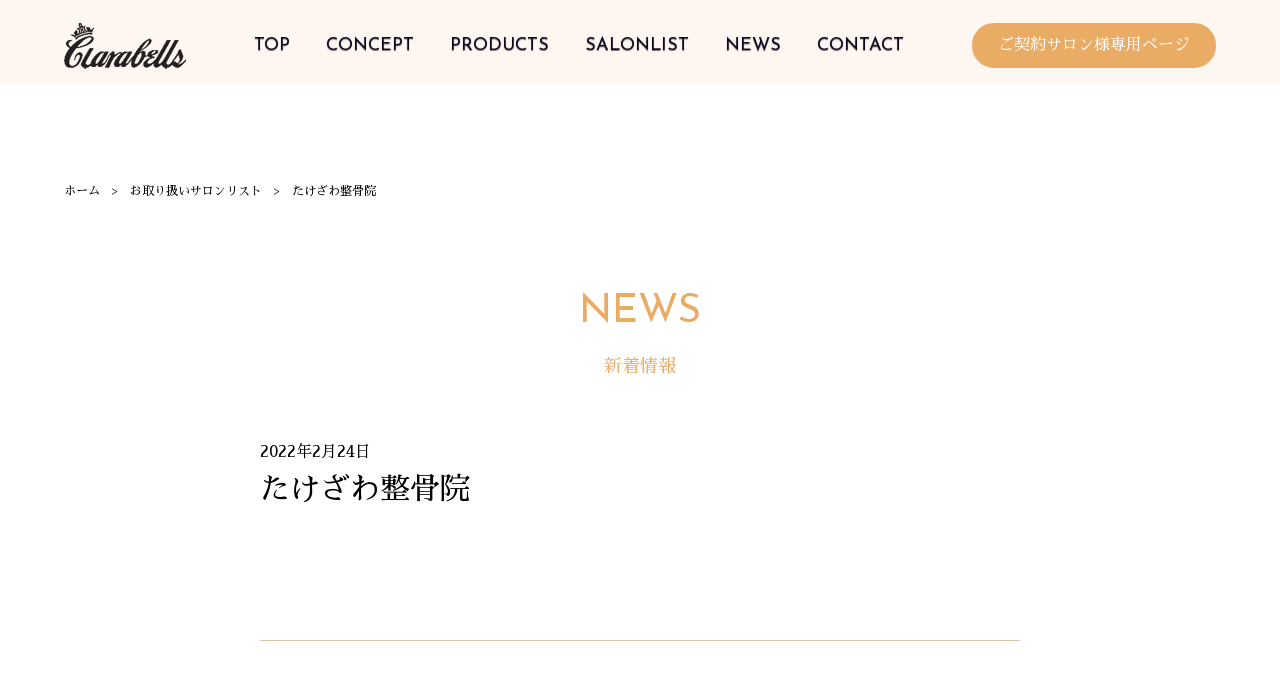

--- FILE ---
content_type: text/html; charset=UTF-8
request_url: https://www.clarabells.jp/salon/%E3%81%9F%E3%81%91%E3%81%96%E3%82%8F%E6%95%B4%E9%AA%A8%E9%99%A2
body_size: 4012
content:
<!doctype html>
<html lang="ja">
<head>
  <meta charset="UTF-8" />
  <meta name="viewport" content="width=device-width,initial-scale=1.0" />

  <title>たけざわ整骨院 ｜ クララベルス（Clarabells）【公式サイト】</title>
<meta name='robots' content='max-image-preview:large' />
	<style>img:is([sizes="auto" i], [sizes^="auto," i]) { contain-intrinsic-size: 3000px 1500px }</style>
	<link rel='stylesheet' id='wp-block-library-css' href='https://www.clarabells.jp/wp-includes/css/dist/block-library/style.min.css?ver=6.8.3' type='text/css' media='all' />
<style id='classic-theme-styles-inline-css' type='text/css'>
/*! This file is auto-generated */
.wp-block-button__link{color:#fff;background-color:#32373c;border-radius:9999px;box-shadow:none;text-decoration:none;padding:calc(.667em + 2px) calc(1.333em + 2px);font-size:1.125em}.wp-block-file__button{background:#32373c;color:#fff;text-decoration:none}
</style>
<style id='global-styles-inline-css' type='text/css'>
:root{--wp--preset--aspect-ratio--square: 1;--wp--preset--aspect-ratio--4-3: 4/3;--wp--preset--aspect-ratio--3-4: 3/4;--wp--preset--aspect-ratio--3-2: 3/2;--wp--preset--aspect-ratio--2-3: 2/3;--wp--preset--aspect-ratio--16-9: 16/9;--wp--preset--aspect-ratio--9-16: 9/16;--wp--preset--color--black: #000000;--wp--preset--color--cyan-bluish-gray: #abb8c3;--wp--preset--color--white: #ffffff;--wp--preset--color--pale-pink: #f78da7;--wp--preset--color--vivid-red: #cf2e2e;--wp--preset--color--luminous-vivid-orange: #ff6900;--wp--preset--color--luminous-vivid-amber: #fcb900;--wp--preset--color--light-green-cyan: #7bdcb5;--wp--preset--color--vivid-green-cyan: #00d084;--wp--preset--color--pale-cyan-blue: #8ed1fc;--wp--preset--color--vivid-cyan-blue: #0693e3;--wp--preset--color--vivid-purple: #9b51e0;--wp--preset--gradient--vivid-cyan-blue-to-vivid-purple: linear-gradient(135deg,rgba(6,147,227,1) 0%,rgb(155,81,224) 100%);--wp--preset--gradient--light-green-cyan-to-vivid-green-cyan: linear-gradient(135deg,rgb(122,220,180) 0%,rgb(0,208,130) 100%);--wp--preset--gradient--luminous-vivid-amber-to-luminous-vivid-orange: linear-gradient(135deg,rgba(252,185,0,1) 0%,rgba(255,105,0,1) 100%);--wp--preset--gradient--luminous-vivid-orange-to-vivid-red: linear-gradient(135deg,rgba(255,105,0,1) 0%,rgb(207,46,46) 100%);--wp--preset--gradient--very-light-gray-to-cyan-bluish-gray: linear-gradient(135deg,rgb(238,238,238) 0%,rgb(169,184,195) 100%);--wp--preset--gradient--cool-to-warm-spectrum: linear-gradient(135deg,rgb(74,234,220) 0%,rgb(151,120,209) 20%,rgb(207,42,186) 40%,rgb(238,44,130) 60%,rgb(251,105,98) 80%,rgb(254,248,76) 100%);--wp--preset--gradient--blush-light-purple: linear-gradient(135deg,rgb(255,206,236) 0%,rgb(152,150,240) 100%);--wp--preset--gradient--blush-bordeaux: linear-gradient(135deg,rgb(254,205,165) 0%,rgb(254,45,45) 50%,rgb(107,0,62) 100%);--wp--preset--gradient--luminous-dusk: linear-gradient(135deg,rgb(255,203,112) 0%,rgb(199,81,192) 50%,rgb(65,88,208) 100%);--wp--preset--gradient--pale-ocean: linear-gradient(135deg,rgb(255,245,203) 0%,rgb(182,227,212) 50%,rgb(51,167,181) 100%);--wp--preset--gradient--electric-grass: linear-gradient(135deg,rgb(202,248,128) 0%,rgb(113,206,126) 100%);--wp--preset--gradient--midnight: linear-gradient(135deg,rgb(2,3,129) 0%,rgb(40,116,252) 100%);--wp--preset--font-size--small: 13px;--wp--preset--font-size--medium: 20px;--wp--preset--font-size--large: 36px;--wp--preset--font-size--x-large: 42px;--wp--preset--spacing--20: 0.44rem;--wp--preset--spacing--30: 0.67rem;--wp--preset--spacing--40: 1rem;--wp--preset--spacing--50: 1.5rem;--wp--preset--spacing--60: 2.25rem;--wp--preset--spacing--70: 3.38rem;--wp--preset--spacing--80: 5.06rem;--wp--preset--shadow--natural: 6px 6px 9px rgba(0, 0, 0, 0.2);--wp--preset--shadow--deep: 12px 12px 50px rgba(0, 0, 0, 0.4);--wp--preset--shadow--sharp: 6px 6px 0px rgba(0, 0, 0, 0.2);--wp--preset--shadow--outlined: 6px 6px 0px -3px rgba(255, 255, 255, 1), 6px 6px rgba(0, 0, 0, 1);--wp--preset--shadow--crisp: 6px 6px 0px rgba(0, 0, 0, 1);}:where(.is-layout-flex){gap: 0.5em;}:where(.is-layout-grid){gap: 0.5em;}body .is-layout-flex{display: flex;}.is-layout-flex{flex-wrap: wrap;align-items: center;}.is-layout-flex > :is(*, div){margin: 0;}body .is-layout-grid{display: grid;}.is-layout-grid > :is(*, div){margin: 0;}:where(.wp-block-columns.is-layout-flex){gap: 2em;}:where(.wp-block-columns.is-layout-grid){gap: 2em;}:where(.wp-block-post-template.is-layout-flex){gap: 1.25em;}:where(.wp-block-post-template.is-layout-grid){gap: 1.25em;}.has-black-color{color: var(--wp--preset--color--black) !important;}.has-cyan-bluish-gray-color{color: var(--wp--preset--color--cyan-bluish-gray) !important;}.has-white-color{color: var(--wp--preset--color--white) !important;}.has-pale-pink-color{color: var(--wp--preset--color--pale-pink) !important;}.has-vivid-red-color{color: var(--wp--preset--color--vivid-red) !important;}.has-luminous-vivid-orange-color{color: var(--wp--preset--color--luminous-vivid-orange) !important;}.has-luminous-vivid-amber-color{color: var(--wp--preset--color--luminous-vivid-amber) !important;}.has-light-green-cyan-color{color: var(--wp--preset--color--light-green-cyan) !important;}.has-vivid-green-cyan-color{color: var(--wp--preset--color--vivid-green-cyan) !important;}.has-pale-cyan-blue-color{color: var(--wp--preset--color--pale-cyan-blue) !important;}.has-vivid-cyan-blue-color{color: var(--wp--preset--color--vivid-cyan-blue) !important;}.has-vivid-purple-color{color: var(--wp--preset--color--vivid-purple) !important;}.has-black-background-color{background-color: var(--wp--preset--color--black) !important;}.has-cyan-bluish-gray-background-color{background-color: var(--wp--preset--color--cyan-bluish-gray) !important;}.has-white-background-color{background-color: var(--wp--preset--color--white) !important;}.has-pale-pink-background-color{background-color: var(--wp--preset--color--pale-pink) !important;}.has-vivid-red-background-color{background-color: var(--wp--preset--color--vivid-red) !important;}.has-luminous-vivid-orange-background-color{background-color: var(--wp--preset--color--luminous-vivid-orange) !important;}.has-luminous-vivid-amber-background-color{background-color: var(--wp--preset--color--luminous-vivid-amber) !important;}.has-light-green-cyan-background-color{background-color: var(--wp--preset--color--light-green-cyan) !important;}.has-vivid-green-cyan-background-color{background-color: var(--wp--preset--color--vivid-green-cyan) !important;}.has-pale-cyan-blue-background-color{background-color: var(--wp--preset--color--pale-cyan-blue) !important;}.has-vivid-cyan-blue-background-color{background-color: var(--wp--preset--color--vivid-cyan-blue) !important;}.has-vivid-purple-background-color{background-color: var(--wp--preset--color--vivid-purple) !important;}.has-black-border-color{border-color: var(--wp--preset--color--black) !important;}.has-cyan-bluish-gray-border-color{border-color: var(--wp--preset--color--cyan-bluish-gray) !important;}.has-white-border-color{border-color: var(--wp--preset--color--white) !important;}.has-pale-pink-border-color{border-color: var(--wp--preset--color--pale-pink) !important;}.has-vivid-red-border-color{border-color: var(--wp--preset--color--vivid-red) !important;}.has-luminous-vivid-orange-border-color{border-color: var(--wp--preset--color--luminous-vivid-orange) !important;}.has-luminous-vivid-amber-border-color{border-color: var(--wp--preset--color--luminous-vivid-amber) !important;}.has-light-green-cyan-border-color{border-color: var(--wp--preset--color--light-green-cyan) !important;}.has-vivid-green-cyan-border-color{border-color: var(--wp--preset--color--vivid-green-cyan) !important;}.has-pale-cyan-blue-border-color{border-color: var(--wp--preset--color--pale-cyan-blue) !important;}.has-vivid-cyan-blue-border-color{border-color: var(--wp--preset--color--vivid-cyan-blue) !important;}.has-vivid-purple-border-color{border-color: var(--wp--preset--color--vivid-purple) !important;}.has-vivid-cyan-blue-to-vivid-purple-gradient-background{background: var(--wp--preset--gradient--vivid-cyan-blue-to-vivid-purple) !important;}.has-light-green-cyan-to-vivid-green-cyan-gradient-background{background: var(--wp--preset--gradient--light-green-cyan-to-vivid-green-cyan) !important;}.has-luminous-vivid-amber-to-luminous-vivid-orange-gradient-background{background: var(--wp--preset--gradient--luminous-vivid-amber-to-luminous-vivid-orange) !important;}.has-luminous-vivid-orange-to-vivid-red-gradient-background{background: var(--wp--preset--gradient--luminous-vivid-orange-to-vivid-red) !important;}.has-very-light-gray-to-cyan-bluish-gray-gradient-background{background: var(--wp--preset--gradient--very-light-gray-to-cyan-bluish-gray) !important;}.has-cool-to-warm-spectrum-gradient-background{background: var(--wp--preset--gradient--cool-to-warm-spectrum) !important;}.has-blush-light-purple-gradient-background{background: var(--wp--preset--gradient--blush-light-purple) !important;}.has-blush-bordeaux-gradient-background{background: var(--wp--preset--gradient--blush-bordeaux) !important;}.has-luminous-dusk-gradient-background{background: var(--wp--preset--gradient--luminous-dusk) !important;}.has-pale-ocean-gradient-background{background: var(--wp--preset--gradient--pale-ocean) !important;}.has-electric-grass-gradient-background{background: var(--wp--preset--gradient--electric-grass) !important;}.has-midnight-gradient-background{background: var(--wp--preset--gradient--midnight) !important;}.has-small-font-size{font-size: var(--wp--preset--font-size--small) !important;}.has-medium-font-size{font-size: var(--wp--preset--font-size--medium) !important;}.has-large-font-size{font-size: var(--wp--preset--font-size--large) !important;}.has-x-large-font-size{font-size: var(--wp--preset--font-size--x-large) !important;}
:where(.wp-block-post-template.is-layout-flex){gap: 1.25em;}:where(.wp-block-post-template.is-layout-grid){gap: 1.25em;}
:where(.wp-block-columns.is-layout-flex){gap: 2em;}:where(.wp-block-columns.is-layout-grid){gap: 2em;}
:root :where(.wp-block-pullquote){font-size: 1.5em;line-height: 1.6;}
</style>
<link rel="canonical" href="https://www.clarabells.jp/salon/%e3%81%9f%e3%81%91%e3%81%96%e3%82%8f%e6%95%b4%e9%aa%a8%e9%99%a2" />
  <meta name="description" content="">
  
  <link href="https://fonts.googleapis.com/css?family=Josefin+Sans&display=swap" rel="stylesheet">
  <link rel="stylesheet" type="text/css" media="all" href="https://www.clarabells.jp/wp-content/themes/clarabells/style.css?v=1769915229" />
  <link rel="shortcut icon" href="/favicon.ico">

  <script src="//ajax.googleapis.com/ajax/libs/jquery/1.11.0/jquery.min.js"></script>
  <script src="https://www.clarabells.jp/wp-content/themes/clarabells/js/jquery.cycle2.min.js"></script>
  <script src="https://www.clarabells.jp/wp-content/themes/clarabells/js/common.js?V=2"></script>

  <meta property="og:title" content="たけざわ整骨院 ｜ クララベルス（Clarabells）【公式サイト】">
<meta property="og:type" content="article">
<meta name="twitter:card" content="summary_large_image">
<meta property="og:site_name" content="クララベルス（Clarabells）【公式サイト】">
<meta property="og:url" content="https://www.clarabells.jp/salon/%e3%81%9f%e3%81%91%e3%81%96%e3%82%8f%e6%95%b4%e9%aa%a8%e9%99%a2">

  <link rel="apple-touch-icon" sizes="180x180" href="/apple-touch-icon.png">
  <link rel="icon" type="image/png" sizes="32x32" href="/favicon-32x32.png">
  <link rel="icon" type="image/png" sizes="16x16" href="/favicon-16x16.png">
  
  <!-- Google Tag Manager -->
  <script>(function(w,d,s,l,i){w[l]=w[l]||[];w[l].push({'gtm.start': new Date().getTime(),event:'gtm.js'});var f=d.getElementsByTagName(s)[0], j=d.createElement(s),dl=l!='dataLayer'?'&l='+l:'';j.async=true;j.src='https://www.googletagmanager.com/gtm.js?id='+i+dl;f.parentNode.insertBefore(j,f);})(window,document,'script','dataLayer','GTM-M8D7NNV');</script>
  <!-- End Google Tag Manager -->
</head>

<body class="wp-singular salon-template-default single single-salon postid-5374 wp-theme-clarabells">
  <!-- Google Tag Manager (noscript) -->
  <noscript><iframe src="https://www.googletagmanager.com/ns.html?id=GTM-M8D7NNV" height="0" width="0" style="display:none;visibility:hidden"></iframe></noscript>
  <!-- End Google Tag Manager (noscript) -->
  
  <header>
    <div class="header_content container">
      <h1><a href="https://www.clarabells.jp" class="logo"><img src="https://www.clarabells.jp/wp-content/themes/clarabells/images/common/logo.svg" alt="Clarabells(クララベルス)公式サイト"></a></h1>
      <nav>
        <ul class="g_nav josefin">
          <li><a href="https://www.clarabells.jp">TOP</a></li>
          <li><a href="https://www.clarabells.jp#concept" class="hasId">CONCEPT</a></li>
          <li><a href="https://www.clarabells.jp/products">PRODUCTS</a></li>
          <li><a href="https://www.clarabells.jp/salonlist">SALONLIST</a></li>
          <li><a href="https://www.clarabells.jp/news">NEWS</a></li>
          <li><a href="https://www.clarabells.jp/contact">CONTACT</a></li>
        </ul>
      </nav>
      <a href="https://www.clarabells.jp/for-salon" class="btn01">ご契約サロン様専用ページ</a>
      <a href="#" class="sp hamburger">
        <span></span>
        <span></span>
        <span></span>
      </a>
    </div>
  </header>


<article class="main single">
  <div class="container">
    <ol class="breadcrumb" itemscope itemtype="http://schema.org/BreadcrumbList">
<li itemprop="itemListElement" itemscope itemtype="http://schema.org/ListItem"><a itemprop="item" href="https://www.clarabells.jp"><span itemprop="name">ホーム</span></a><meta itemprop="position" content="1"></li>
<li itemprop="itemListElement" itemscope itemtype="http://schema.org/ListItem"><a itemprop="item" href="https://www.clarabells.jp/salon"><span itemprop="name">お取り扱いサロンリスト</span></a><meta itemprop="position" content="2"></li>
<li itemprop="itemListElement" itemscope itemtype="http://schema.org/ListItem"><span itemprop="name">たけざわ整骨院</span><meta itemprop="position" content="3"></li>
</ol>    
    <h2 class="ttl01 ttl_main01">
      <span class="josefin">NEWS</span>
      <span class="ja">新着情報</span>
    </h2>

    <div class="body container02">
      <span class="date">2022年2月24日</span>
      <h3 class="title">たけざわ整骨院</h3>
      <div class="content">
            </div>
      
      <ul class="pagenation">
        <li></li>
        <li></li>
      </ul>
      
      <div class="t_center">
        <a href="https://www.clarabells.jp/news" class="btn01">新着情報一覧へ</a>
      </div>
    </div>
  </div>
</article>


<footer>
  <div class="footer_content container">
    <a href="https://www.clarabells.jp" class="logo"><img src="https://www.clarabells.jp/wp-content/themes/clarabells/images/common/logo_f.svg" alt="クララベルス"></a>
    <ul class="sns">
      <li><img src="https://www.clarabells.jp/wp-content/themes/clarabells/images/common/icon_tw.png" alt=""></li>
      <li><a href="https://www.instagram.com/clarabells_cosmetics/" target="_blank"><img src="https://www.clarabells.jp/wp-content/themes/clarabells/images/common/icon_insta.png" alt=""></a></li>
      <li><a href="https://www.youtube.com/channel/UCEtu7hQzGjJI5eYSa6wffbw" target="_blank"><img src="https://www.clarabells.jp/wp-content/themes/clarabells/images/common/icon_youtube.png" alt=""></a></li>
    </ul>
    <ul class="g_nav josefin">
      <li><a href="https://www.clarabells.jp">TOP</a></li>
      <li><a href="https://www.clarabells.jp#concept">CONCEPT</a></li>
      <li><a href="https://www.clarabells.jp/products">PRODUCTS</a></li>
      <li><a href="https://www.clarabells.jp/salonlist">SALONLIST</a></li>
      <li><a href="https://www.clarabells.jp/news">NEWS</a></li>
      <li><a href="https://www.clarabells.jp/contact">CONTACT</a></li>
    </ul>
    <a href="https://www.clarabells.jp/for-salon" class="btn01">ご契約サロン様専用ページ</a>
    <p class="privacy"><a href="https://www.clarabells.jp/privacy-policy">プライバシーポリシー</a></p>
    <p class="copy">Copyright &copy; Clarabells</p>
  </div>
</footer>

<script type="speculationrules">
{"prefetch":[{"source":"document","where":{"and":[{"href_matches":"\/*"},{"not":{"href_matches":["\/wp-*.php","\/wp-admin\/*","\/wp-content\/uploads\/*","\/wp-content\/*","\/wp-content\/plugins\/*","\/wp-content\/themes\/clarabells\/*","\/*\\?(.+)"]}},{"not":{"selector_matches":"a[rel~=\"nofollow\"]"}},{"not":{"selector_matches":".no-prefetch, .no-prefetch a"}}]},"eagerness":"conservative"}]}
</script>

<script>
  $('.main').css('padding-top', $('header').height() + 'px');
</script>
</body>
</html>

--- FILE ---
content_type: text/css
request_url: https://www.clarabells.jp/wp-content/themes/clarabells/style.css?v=1769915229
body_size: 5362
content:
/*
Theme Name: CLARABELLS
Author: 
Version: 1.3
*/
 
@import url(https://fonts.googleapis.com/earlyaccess/sawarabimincho.css);

/* Reset & Base
-------------------------------------------------------------- */
* {
  border: 0;
  font-family: inherit;
  font-size: 100%;
  font-style: inherit;
  font-weight: inherit;
  margin: 0;
  outline: 0;
  padding: 0;
  box-sizing: border-box;
  word-wrap: break-word;
}
ol, ul {
  list-style: none;
}
table {
  border-collapse: separate;
  border-spacing: 0;
}
article, aside, details, figcaption, figure, footer, header, hgroup, menu, nav, section {
  display: block;
}
a {
  display: inline-block;
}
.clearfix:after {
  visibility: hidden;
  display: block;
  font-size: 0;
  content: ' ';
  clear: both;
  height: 0;
}
* html .clearfix             { zoom: 1; } /* IE6 */
*:first-child+html .clearfix { zoom: 1; } /* IE7 */

p { text-align: left; margin-bottom: 1em; }
strong { font-weight: bold; }
em { font-style: italic; }
blockquote { display: block; padding: 2em; }
img { max-width: 100%; height: auto; vertical-align: bottom; }
iframe { max-width: 100%; }
a { text-decoration: none; }
a:link, a:visited { color: inherit; }
a:hover { text-decoration: underline; }
a:hover img { opacity: .6; }

.sp { display: none !important; }
.f_left { float: left; }
.f_right { float: right; }
.t_left { text-align: left !important; }
.t_right { text-align: right !important; }
.t_center { text-align: center !important; }

/* 
* WP NativeStyle
-------------------------------------------------------------- */
/* img */
.aligncenter {
  display: block;
  margin: 0 auto;
}
.alignright { float: right; }
.alignleft { float: left; }

img[class*="wp-image-"],
img[class*="attachment-"] {
  height: auto;
  max-width: 100%;
}


/* 
 * common
-------------------------------------------------------------- */
html {
  -webkit-text-size-adjust:100%;
  text-align: center;
  line-height: 1.6;
  font-size: 15px;
  font-family: "游明朝体", "Yu Mincho", YuMincho, "ヒラギノ明朝 Pro", "Hiragino Mincho Pro", 'Sawarabi Mincho', "MS P明朝", "MS PMincho", serif;
}

.container {
  width: 90%;
  max-width: 1160px;
  margin-left: auto;
  margin-right: auto;
}
.container02 {
  width: 80%;
  max-width: 760px;
  margin-left: auto;
  margin-right: auto;
}


.josefin {
  font-family: "Josefin Sans", "Yu Gothic Medium", "游ゴシック Medium", YuGothic, 游ゴシック体, "ヒラギノ角ゴ Pro W3", メイリオ, sans-serif;
  font-weight: 500;
}

.opa0 {
  opacity: 0;
  transition: 1s all ease-out;
}
.opa100 {
  opacity: 1;
}
.transY {
  transform: translateY(-15%);
}
.transXtoRight {
  transform: translateX(-100%);
}
.transXtoLeft {
  transform: translateX(100%);
}


.ttl_main01 {
  color: #eaac65;
}
.ttl_main01 .josefin {
  font-size: 2.67rem;
  margin-bottom: .53rem;
  display: block;
}
.ttl_main01 .ja {
  font-size: 1.2rem;
  display: block;
}

.ttl_main02 {
  font-size: 1.6rem;
  text-align: left;
  color: #eaac65;
  border-bottom: 1px solid;
  padding-bottom: .45rem;
  margin-bottom: 1.27rem;
}
.ttl_main02:not(:first-child) {
  margin-top: 4.77rem;
}

.ttl_main03 {
  font-size: 1.07rem;
  font-weight: bold;
  text-align: left;
  margin: 2rem 0 1rem;
}

.color01 {
  color: #eaac65 !important;
}
.ul01 {
  text-decoration: underline;
}
.mb01 {
  margin-bottom: 4rem;
}
.mt01 {
  margin-top: 8rem;
}
.mt02 {
  margin-top: 4rem;
}
.w100 {
  width: 100%;
}
small {
  font-size: .8em;
}

/*
.btn01 {
  background-color: #eaac65;
  border-radius: 3.33rem;
  padding: .5em 1.5em;
  color: #FFF !important;
  font-size: 1.07rem;
  cursor: pointer;
  border: 2px solid #eaac65;
}
.btn01:hover {
  text-decoration: none;
  color: #eaac65 !important;
  background-color: #FFF;
}
*/
.btn01 {
  padding: .5em 1.5em;
  text-align: center;
  text-decoration: none;
  color: #FFF !important;
  border: 2px solid #eaac65;
  font-size: 1.07rem;
  display: inline-block;
  border-radius: 30em;
  transition: all 0.2s ease-in-out;
  position: relative;
  overflow: hidden;
  background-color: #eaac65;
  cursor: pointer;
  -webkit-appearance: none;
}
.btn01::before {
  content: "";
  background-color: rgba(255,255,255,0.5);
  height: 100%;
  width: 3em;
  display: block;
  position: absolute;
  top: 0;
  left: -4.5em;
  transform: skewX(-45deg) translateX(0);
  transition: none;
}
.btn01:hover {
  background-color: #eaac65;
  color: #282828 !important;
  border: 2px solid #d29a5a;
  text-decoration: none;
}
.btn01:hover::before {
  transform: skewX(-45deg) translateX(33em);
  transition: all 0.5s ease-in-out;
}



/* 
 * header
-------------------------------------------------------------- */
header {
  background-color: rgba(247, 228, 212, .32);
  width: 100%;
  top: 0;
  z-index: 10000;
}
header.fixed {
  position: fixed;
}
.header_content {
  display: flex;
  justify-content: space-between;
  align-items: center;
  padding: 1.5rem 0 1rem;
}
.g_nav {
  display: flex;
  justify-content: center;
  font-size: 1.2rem;
  color: rgb(13, 8, 30);
  line-height: 1.2;
  text-shadow: 0px 1px 1px rgba(40, 40, 40, 0.63);
}
.g_nav li:not(:first-child) {
  margin-left: 2em;
}



/* 
 * breadcrumb
-------------------------------------------------------------- */
.breadcrumb {
  display: flex;
  flex-wrap: wrap;
  justify-content: flex-start;
  font-size: .8rem;
  margin-bottom: 5.33rem;
  margin-top: 1rem;
  text-align: left;
}
.breadcrumb li:not(:last-child)::after {
  content: '>';
  margin: 0 1em;
}


/* 
 * top
-------------------------------------------------------------- */
.top_mv {
  max-height: 740px;
  height: 38.24vw;
  overflow: hidden;
  position: relative;
}
.top_mv img {
  position: absolute !important;
  width: 100%;
  left: 50% !important;
  top: 50% !important;
  transform: translate(-50%, -50%);
}

.movie video {
  width: 68.97%;
}

.sec01 {
  overflow: hidden;
}
.sec01 .ttl01 {
  padding-top: 7.14%;
  margin-bottom: 1.33rem;
}
.box_flex01 {
  display: flex;
  justify-content: space-between;
  align-items: flex-start;
}
.box_flex01:nth-of-type(2) {
  flex-direction: row-reverse;
  align-items: flex-end;
  margin-top: 1.33rem;
}
.box_flex01 > * {
  width: 50%;
}
.box_flex01 .box_content {
  position: relative;
  margin-top: 13.33rem;
}
.box_flex01:nth-of-type(2) .box_content {
  margin: 0 0 13.33rem 0;
}
.box_flex01 .box_content::after {
  content: '';
  position: absolute;
  top: 0;
  right: 5.33rem;
  width: 100%;
  height: 100%;
  border: 1px solid #282828;
  border-left: 0;
  background-color: #FFF;
  z-index: -1;
}
.box_flex01 .box_content::before {
  content: '';
  position: absolute;
  top: 2.67rem;
  right: 1.33rem;
  width: 100%;
  height: 100%;
  background-color: #fff8ee;
  z-index: -2;
}
.box_flex01:nth-of-type(2) .box_content::after {
  left: 5.33rem;
  border-right: 0;
  border-left: 1px solid;
}
.box_flex01:nth-of-type(2) .box_content::before {
  left: 1.33rem;
  background-color: #fbede1;
}
.box_flex01 .box_content .content {
  width: 400px;
  margin: auto 8rem auto auto;
  text-align: left;
  position: relative;
  padding: 2.67rem 0;
}
.box_flex01:nth-of-type(2) .box_content .content {
  margin: auto auto auto 8rem;
}
.box_flex01 .box_content .content .img01 {
  position: absolute;
  left: 0;
  top: -1.6rem;
  transform: translateY(-100%);
  max-width: none;
}
.box_flex01 .box_content .content .ttl02 {
  font-size: 1.6rem;
  margin-bottom: .85rem;
}
.box_flex01 .box_img {
  text-align: left;
}
.box_flex01 .box_img img {
  margin: auto auto auto 14.67rem;
}
.box_flex01:nth-of-type(2) .box_img {
  text-align: right;
}
.box_flex01:nth-of-type(2) .box_img img {
  margin: auto 14.67rem auto auto;
}
@media screen and (max-width: 1140px) {
  .box_flex01 {
    align-items: flex-end;
  }
  .box_flex01:nth-of-type(2) {
    margin-top: 13.33rem;
    align-items: flex-start;
  }
  .box_flex01 .box_content {
    width: 70vw;
  }
  .box_flex01 .box_content .content {
    width: auto;
    margin-left: 2.67rem;
  }
  .box_flex01:nth-of-type(2) .box_content .content {
    margin: auto 2.67rem auto 8rem;
  }
  .box_flex01 .box_img {
    width: 30vw;
  }
  .box_flex01 .box_img img {
    margin: 0 !important;
  }
  .box_flex01 .box_content .content .img01 {
    max-width: 100%;
  }
}

.sec02 {
  margin-bottom: 5.33rem;
}
.sec02 .ttl01 {
  margin-bottom: 5.33rem;
  padding-top: 7.14%;
}
.sec02 .content {
  background-image: -moz-linear-gradient( 177deg, rgb(242,214,194) 0%, rgb(255,248,238) 100%);
  background-image: -webkit-linear-gradient( 177deg, rgb(242,214,194) 0%, rgb(255,248,238) 100%);
  background-image: -ms-linear-gradient( 177deg, rgb(242,214,194) 0%, rgb(255,248,238) 100%);
}
.list_products {
  display: flex;
  justify-content: space-between;
  flex-wrap: wrap;
  padding: 9.57% 4rem;
}
.list_products li {
  width: 42.31%;
}
.list_products li:nth-child(2n) {
  margin-top: 10.34%;
}
.list_products a {
  text-decoration: none;
}
.list_products a img {
  margin-bottom: 2.2rem;
}
.list_products .title {
  display: block;
  font-size: 1.6rem;
  margin-bottom: .85rem;
}
.list_products .title_ja {
  display: block;
  font-size: 1.2rem;
  text-decoration: underline!important;
}

.sec03 {
  padding: 5.33rem 0;
}
.sec03 .ttl01 {
  margin-bottom: 3.47rem;
}
.sec03 .info {
  width: 68.97%;
  display: table;
  margin: auto;
  border-top: 1px solid #dec5ad;
  margin-bottom: 3.53rem;
}
.sec03 .info li {
  display: table-row;
}
.sec03 .info li > * {
  display: table-cell;
  text-align: left;
  border-bottom: 1px solid #dec5ad;
  padding: 1rem 0;
}
.sec03 .info .date {
  width: 17.5%;
}
.sec03 .info a {
  text-decoration: none;
}
.sec03 .info a:hover {
  text-decoration: underline;
}

.sec04 {
  margin-bottom: 8.13rem;
}
.sec04 .box_flex01 .box_content {
  margin-top: 0;
}
.sec04 .box_flex01 .box_content::before {
  right: -8rem;
  width: 200%;
}
.sec04 .box_flex01 .box_content::after {
  right: -4rem;
  width: 200%;
}
@media screen and (max-width: 1140px) {
  .sec04 {
    overflow: visible;
  }
  .sec04 .box_flex01 .box_content::before {
    right: 1.33rem;
  }
  .sec04 .box_flex01 .box_content::after {
    right: 5.33rem;
  }
}


/* 
 * archive or category
-------------------------------------------------------------- */
.list_archive {
  display: table;
  width: 100%;
  text-align: left;
  margin-bottom: 3.33rem;
}
.list_archive li {
  display: table-row;
}
.list_archive li > * {
  display: table-cell;
  padding: 1.1rem 0;
  border-bottom: 1px solid #dec5ad;
  vertical-align: top;
}
.list_archive .date {
  padding-right: 4.67rem;
}
.list_archive .title {
  width: 100%;
}

.archive .pagenation {
  display: flex;
  justify-content: center;
  font-size: 1.07rem;
  margin-bottom: 6.67rem;
}
.archive .pagenation > * {
  margin: 0 .5rem;
}
.archive .pagenation a {
  text-decoration: underline;
}




/* 
 * single
-------------------------------------------------------------- */
.single .body {
  text-align: left;
  margin-bottom: 8.53rem;
}
.single .date {
  font-size: 1.07rem;
  margin-bottom: 1.88rem;
}
.single .title {
  font-size: 2rem;
  margin-bottom: 2.87rem;
}
.single .body .content {
  padding-bottom: 5.57rem;
  margin-bottom: 3.33rem;
  border-bottom: 1px solid #dec5ad;
}
.single .body .content a {
  text-decoration: underline;
}
.single .pagenation {
  display: flex;
  justify-content: space-between;
  margin-bottom: 6.67rem;
}
.single .pagenation a {
  text-decoration: underline;
}


.wrap_sec_products {
  overflow: hidden;
}
.sec_products {
  display: flex;
  justify-content: space-between;
  align-items: flex-start;
  position: relative;
  margin-bottom: 6.4rem;
}
.sec_products::after {
  content: '';
  position: absolute;
  width: 200vw;
  height: 280px;
  top: 50%;
  left: -100vw;
  transform: translateY(-50%);
  background-color: #fbede1;
  z-index: -10;
}
.sec_products > img {
  max-width: 460px;
}
.sec_products .content {
  position: relative;
  margin: 300px 0 0 2.67rem;
  padding: 1.79rem 100px 2.67rem 4rem;
  text-align: left;
  border: 0;
}
.sec_products .content::after {
  content: '';
  position: absolute;
  width: 300%;
  height: 100%;
  top: 0;
  left: 0;
  border: 1px solid;
  background-color: #FFF;
  z-index: -1;
}
.sec_products .text01 {
  font-size: 1.6rem;
  margin-bottom: 2.21rem;
}
.sec_products .text02,
.sec_products .text03 {
  
}
.sec_products .text04 {
  color: #eaac65;
  font-family: "ヒラギノ角ゴ Pro W3", メイリオ, sans-serif;
  margin-bottom: 2rem;
}
.products.single .body .content {
  margin-bottom: 12.47rem;
  border: 0;
}




/* 
 * page
-------------------------------------------------------------- */
.main .ttl_main01 {
  margin-bottom: 4rem;
}
.orderform {
  background-color: #fbf2e9;
}
.orderform .content {
  max-width: 760px;
  width: 80%;
  margin: auto;
  padding: 4.45rem 0;
  font-size: 1.07rem;
}
.hissu {
  font-size: .93rem;
  color: #ff0000;
  margin-left: 1rem;
}
.small {
  font-size: .8rem;
  margin-left: 2rem;
}
.orderform .ttl_main02 {
  margin-bottom: 2.6rem;
}
.orderform .ttl_main02:not(:first-of-type) {
  margin-top: 4rem;
}
.orderform input:not([type="submit"]):not([type="radio"]):not([type="checkbox"]),
.orderform textarea,
/*.mw_wp_form_preview .input,*/
.mw_wp_form_preview .radio {
  width: 100%;
  padding: 1em .5em;
  border-radius: 4px;
  background-color: #FFF;
}
.orderform .radio {
  display: flex;
  flex-direction: column;
}
.mw_wp_form .horizontal-item + .horizontal-item {
  margin-left: 0 !important;
}

.orderform .message01 {
  text-align: center;
  font-size: 1.2rem;
  font-weight: bold;
  padding: 1.64rem 1rem;
  color: #eaac65;
  background-color: #FFF;
  margin-bottom: 3.53rem;
}
.orderform .btn_bk {
  background-color: #808080;
  border-color: #808080;
  margin-right: 2.2rem;
}
.orderform .error {
  color: #ff0000 !important;
  font-weight: bold;
}


.order_products {
  margin-bottom: 4rem;
  width: 100%;
}
.order_products tbody {
  display: flex;
  flex-wrap: wrap;
  justify-content: space-between;
}
.order_products tr {
  width: 30%;
  display: flex;
  flex-direction: column;
  margin-bottom: 3rem;
}
.order_products tr:nth-of-type(3n + 2):last-of-type {
  margin-right: 35%;
}
.order_products th {
  text-align: left;
  font-weight: bold;
  border-bottom: 1px solid #eaac65;
  font-size: .9em;
}
.order_products td:last-of-type {
  padding: 1em 0 2em;
  text-align: right;
}
.order_products td img {
  margin-bottom: 1em;
}
.order_products td input {
  width: 4em !important;
  text-align: right;
  padding: .5em !important;
}

.box_total {
  position: fixed;
  bottom: 0;
  left: 0;
  width: 100%;
  background: rgba(40, 40, 40, .7);
  color: #FFF;
}
.box_total > .content {
  display: flex;
  flex-wrap: wrap;
  justify-content: space-between;
  align-items: center;
  padding: 2rem 0;
}
.box_total input[type="text"] {
  width: 7em !important;
  text-align: right;
  padding: .3em .5em !important;
  pointer-events: none;
}

/*
.mw_wp_form_preview form {
  padding-top: 8rem;
}
*/

.txt01 {
  margin: 2rem;
}

.main.page.base {
  padding-bottom: 5.33rem;
}

.tbl01 {
  width: 100%;
}
.tbl01 thead {
  text-align: center;
  font-weight: bold;
}
.tbl01 td {
  text-align: left;
  padding: .5em 1em;
}
.tbl01 td:last-of-type {
  text-align: right;
}

.post-password-form input {
  padding: .3em .5em;
  border-radius: 4px;
}
.post-password-form input[type="password"] {
  border: 1px solid #282828;
  width: auto !important;
  padding: .5em !important;
}


.box_agreement {
  height: 50vh;
  overflow-y: scroll;
  margin-bottom: 1rem;
}
.wrap-mwform_checkbox {
  display: flex;
  flex-direction: column;
  align-items: flex-start;
}


/* 
 * salon list
-------------------------------------------------------------- */
.box_salonlist01 {
  align-items: center;
  margin-bottom: 6.67rem;
}
.map {
  width: auto;
  max-width: 65.79%;
}
.list_salonlist01 {
  display: flex;
  flex-direction: column;
  width: 26.32%;
}
.list_salonlist01 li {
  margin-bottom: 1.33rem;
}
.list_salonlist01 a {
  display: block;
  position: relative;
  font-size: 1.2rem;
  border: 1px solid #dcdcdc;
  padding: .5rem;
}
.list_salonlist01 a::before {
  content: '';
  position: absolute;
  width: 20px;
  height: 100%;
  top: 0;
  left: 0;
  background-color: #57b3db;
}
.list_salonlist01 a:hover {
  background-color: #57b3db;
  color: #FFF;
  text-decoration: none;
  transition: .3s all;
}
.list_salonlist01 li:nth-child(2) a::before {
  background-color: #3bb3aa;
}
.list_salonlist01 li:nth-child(2) a:hover {
  background-color: #3bb3aa;
}
.list_salonlist01 li:nth-child(3) a::before {
  background-color: #64bc6e;
}
.list_salonlist01 li:nth-child(3) a:hover {
  background-color: #64bc6e;
}
.list_salonlist01 li:nth-child(4) a::before {
  background-color: #d9de58;
}
.list_salonlist01 li:nth-child(4) a:hover {
  background-color: #d9de58;
}
.list_salonlist01 li:nth-child(5) a::before {
  background-color: #f4bb65;
}
.list_salonlist01 li:nth-child(5) a:hover {
  background-color: #f4bb65;
}
.list_salonlist01 li:nth-child(6) a::before {
  background-color: #eb4c47;
}
.list_salonlist01 li:nth-child(6) a:hover {
  background-color: #eb4c47;
}
.list_salonlist01 li:nth-child(7) a::before {
  background-color: #ffd4b3;
}
.list_salonlist01 li:nth-child(7) a:hover {
  background-color: #ffd4b3;
}
.list_salonlist01 li:nth-child(8) a::before {
  background-color: #bb75ae;
}
.list_salonlist01 li:nth-child(8) a:hover {
  background-color: #bb75ae;
}

.box_salonlist02 .ttl01 {
  border-left: 20px solid #57b3db;
  border-bottom: 1px solid #57b3db;
  padding-left: 2.53rem;
  font-size: 1.6rem;
  text-align: left;
  margin-bottom: 2.67rem;
}
.box_salonlist02 .ttl01:nth-of-type(2) {
  border-color: #3bb3aa;
}
.box_salonlist02 .ttl01:nth-of-type(3) {
  border-color: #64bc6e;
}
.box_salonlist02 .ttl01:nth-of-type(4) {
  border-color: #d9de58;
}
.box_salonlist02 .ttl01:nth-of-type(5) {
  border-color: #f4bb65;
}
.box_salonlist02 .ttl01:nth-of-type(6) {
  border-color: #eb4c47;
}
.box_salonlist02 .ttl01:nth-of-type(7) {
  border-color: #ffd4b3;
}
.box_salonlist02 .ttl01:nth-of-type(8) {
  border-color: #bb75ae;
}

.list_salonlist02 {
  display: flex;
  flex-wrap: wrap;
  margin-bottom: 4rem;
}
.list_salonlist02 li {
  width: 13.15%;
}
.list_salonlist02 li:not(:nth-of-type(7)) {
  margin: 0 1.32% 1.32% 0;
}
.list_salonlist02 a {
  width: 100%;
  padding: 1.7rem 0;
  font-size: 1.2rem;
  background-color: #fcf6f1;
}


.archive.salonlist .ttl02 {
  text-align: left;
  font-size: 1.6rem;
  color: #eaac65;
  padding-bottom: 0.31rem;
  border-bottom: 1px solid #eaac65;
  margin-bottom: 4.2rem;
}
.tbl_salonlist {
  width: 100%;
  margin-bottom: 2.67rem;
}
.tbl_salonlist th,
.tbl_salonlist td {
  vertical-align: top;
  border-bottom: 1px solid #000;
  padding: 2.67rem 0;
  text-align: left;
  font-size: 1.2rem;
}
.tbl_salonlist th {
  width: 39.47%;
  font-size: 1.33rem;
  font-weight: bold;
}

/* 
 * footer
-------------------------------------------------------------- */
footer {
  background-color: #282828;
  padding: 4rem 0;
}
footer .logo {
  margin-bottom: 2.67rem;
}
footer .sns {
  display: flex;
  justify-content: center;
  margin-bottom: 2.67rem
}
footer .sns li {
  margin: 0 1rem;
}
footer .g_nav {
  margin-bottom: 3.33rem;
  color: rgb(255, 255, 255);
}
footer .privacy {
  color: #FFF;
  text-align: center;
  margin: 2.4rem auto 1rem;
}
footer .copy {
  color: #FFF;
  font-size: .8rem;
  text-align: center;
}

/* 
 * for SP
-------------------------------------------------------------- */
@media screen and (max-width: 640px) {
  .pc { display: none !important; }
  .sp { display: block !important; }
  
  html {
    font-size: 4vw;
  }
  .container {
    width: 94.67%;
  }
  
  header.open {
    background-color: rgba(255, 255, 255, .89);
    position: fixed;
  }
  .header_content {
    padding: 4.67vw 0;
    flex-wrap: wrap;
  }
  .header_content .logo {
    max-width: 27.47vw;
  }
  .header_content nav,
  .header_content .btn01 {
    display: none;
  }
  .header_content nav {
    order: 3;
    width: 100%;
    margin-top: 20.67vw;
  }
  .header_content .btn01 {
    order: 4;
    left: 50%;
    transform: translateX(-50%);
    margin-bottom: 14.93vw;
  }
  .header_content .g_nav {
    width: 100%;
    flex-direction: column;
    justify-content: center;
    font-size: 1.33rem;
  }
  .header_content .g_nav li {
    margin: 0 0 10.67vw 0 !important;
  }
  
  
  .hamburger {
    margin-right: 2.67vw;
  }
  .hamburger span {
    display: block;
    width: 8vw;
    height: 2px;
    background-color: #211d1d;
    transition: .5s all;
  }
  .hamburger span:not(:last-child) {
    margin-bottom: 2.53vw;
  }
  .hamburger.open span:nth-child(1) {
    transform: translateY(calc(2px + 2.53vw)) rotate(45deg);
  }
  .hamburger.open span:nth-child(2) {
    opacity: 0;
  }
  .hamburger.open span:nth-child(3) {
    transform: translateY(calc(-2px - 2.53vw)) rotate(-45deg);
  }
  
  .top_mv {
    width: 100%;
    height: 93.33vw;
    max-height: none;
  }
  .top_mv img {
/*    position: initial !important;*/
    transform: none;
    left: 0 !important;
    top: 0 !important;
  }
  
  .movie video {
    width: 100%;
  }

  .sec01 {
    margin-bottom: 12vw;
  }
  .sec01 .ttl01 {
    padding-top: 14.08vw;
    margin-bottom: 0;
  }
  .ttl_main01 .josefin {
    font-size: 1.6rem;
  }
  .ttl_main01 .ja {
    font-size: .73rem;
  }
  .box_flex01 {
    flex-wrap: wrap;
    justify-content: flex-end;
  }
  .box_flex01 .box_content {
    width: 100%;
    margin-bottom: 2vw !important;
    margin-top: 31.07vw;
  }
  .box_flex01 .box_content .content {
    margin: 0 17.33vw 0 2.67vw;
    padding: 7.33vw 5.33vw 7.33vw 0;
  }
  .box_flex01 .box_content .content .img01 {
    max-width: 40.93vw;
  }
  .box_flex01 .box_content .content .ttl02 {
    font-size: 1.33rem;
  }
  .box_flex01 .box_content::after {
    right: 17.33vw;
  }
  .box_flex01 .box_content::before {
    right: 9.33vw;
  }
  .box_flex01 .box_img {
    width: auto;
    max-width: 40vw;
    margin-right: 2.67vw;
  }
  .box_flex01:nth-of-type(2) {
    margin-top: 22.67vw;
  }
  .box_flex01:nth-of-type(2) .box_content .content {
    margin: 0 2.67vw 0 17.33vw;
    padding: 7.33vw 0 7.33vw 5.33vw;
  }
  .box_flex01:nth-of-type(2) .box_content::before {
    left: 9.33vw;
  }
  .box_flex01:nth-of-type(2) .box_content::after {
    left: 17.33vw;
  }
  .box_flex01:nth-of-type(2) .box_content .content .img01 {
    max-width: 68.67vw;
  }
  .box_flex01:nth-of-type(2) .box_img {
    margin: 0 0 0 2.67vw;
  }
  
  .sec02 .ttl01 {
    margin-bottom: 9.79vw;
  }
  .list_products {
    padding: 10.67vw 0;
  }
  .list_products li {
    width: 45.07%;
  }
  .list_products .title {
    font-size: 1rem;
    margin-bottom: .77rem;
  }
  .list_products .title_ja {
    font-size: .87rem;
    text-align: left;
  }
  .list_products li:nth-child(2n) {
    margin-top: 12.27vw;
  }
  
  .sec03 {
    padding: 15.33vw 0;
  }
  .sec03 .ttl01 {
    margin-bottom: 6.06vw;
  }
  .sec03 .info {
    width: 100%;
    margin-bottom: 7.07vw;
  }
  .sec03 .info .date {
    width: auto;
    white-space: nowrap;
    padding-right: 1em;
  }
  
  .sec04 {
    margin-bottom: 23.33vw;
    overflow: hidden;
  }
  .sec04 .box_flex01 {
    justify-content: center;
  }
  .sec04 .box_flex01 .box_content .content {
    margin-right: 4.67vw;
    padding: 7.33vw 5.33vw;
  }
  .sec04 .box_flex01 .box_content::before {
    right: 0;
  }
  .sec04 .box_flex01 .box_content::after {
    right: 4.67vw;
  }
  .sec04 .box_flex01 .box_img {
    max-width: 61.33vw;
    margin: 4.93vw 0 0 0;
  }
  
  
  .sec_products {
    flex-wrap: wrap;
  }
  .sec_products::after {
    width: 100vw;
    left: -2.67vw;
  }
  .sec_products > img {
    max-width: 100%;
    margin-bottom: 5.33vw;
  }
  .sec_products .content {
    margin: 0;
    padding: 7.33vw 5.33vw;
    text-align: center;
  }
  .sec_products .content::after {
    width: 100%;
  }
  .sec_products .text01 {
    font-size: 1.33rem;
  }
  .sec_products .text04 {
    font-size: .73rem;
  }
  .sec_products .btn01:not(:first-of-type) {
    margin-top: 1rem;
  }
  
  
  .list_archive .date {
    padding-right: 1em;
  }
  
  
  .ttl_main02 {
    font-size: 1.33rem;
  }
  
  
  .order_products tr {
    width: 47%;
  }
  .order_products tr:nth-of-type(3n + 2):last-of-type {
    margin-right: 0;
  }
  .order_products td {
    width: auto;
  }
  
  .box_total > .content {
    width: 94.67%;
  }

  .blocks-gallery-grid .blocks-gallery-image figcaption, .blocks-gallery-grid .blocks-gallery-item figcaption, .wp-block-gallery .blocks-gallery-image figcaption, .wp-block-gallery .blocks-gallery-item figcaption {
    padding: .5em;
  }
  .blocks-gallery-grid .blocks-gallery-image, .blocks-gallery-grid .blocks-gallery-item, .wp-block-gallery .blocks-gallery-image, .wp-block-gallery .blocks-gallery-item {
    width: 100%;
    margin-right: 0;
  }

  
  .box_salonlist01 {
    flex-direction: column;
  }
  .map {
    max-width: 100%;
    margin-bottom: 1rem;
  }
  .list_salonlist01 {
    flex-direction: row;
    flex-wrap: wrap;
    width: 100%;
  }
  .list_salonlist01 li {
    margin-right: .5rem;
  }
  .list_salonlist01 a::before {
    width: 5px;
  }
  .list_salonlist02 {
    justify-content: space-between;
  }
  .list_salonlist02 li {
    width: 30%;
    margin: 0 0 5% 0 !important;
  }
  .list_salonlist02 li:nth-of-type(3n + 2):last-of-type {
    margin-right: 35% !important;
  }
  .tbl_salonlist th, .tbl_salonlist td {
    display: block;
    width: 100%;
  }
  .tbl_salonlist th {
    border: 0;
    padding-bottom: 0;
  }
  
  .tbl01 td {
    padding: .5em .3em;
  }  
  .tbl01 tr td:last-of-type {
    white-space: nowrap;
  }  
    
  footer .g_nav {
    font-size: .93rem;
    flex-wrap: wrap;
  }
  footer .g_nav li:not(:first-child) {
    margin-left: 1em;
    margin-bottom: 1em;
  }
  footer .copy {
    font-size: .6rem;
  }
  
}